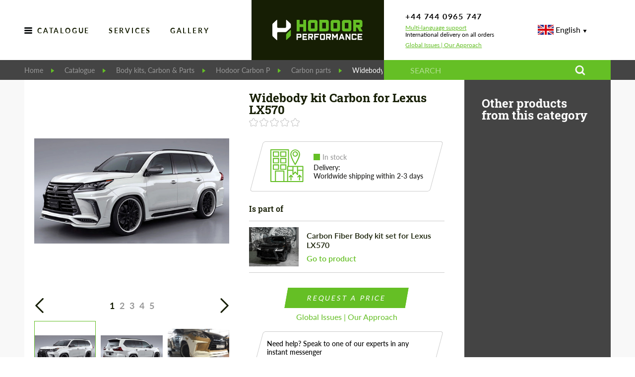

--- FILE ---
content_type: image/svg+xml
request_url: https://hodoor.ru/_nuxt/img/quality.2897391.svg
body_size: 1000
content:
<svg xmlns="http://www.w3.org/2000/svg" xmlns:xlink="http://www.w3.org/1999/xlink" width="66" height="66" viewBox="0 0 66 66"><defs><path id="2d6qa" d="M1221.8 3607.1c0-2.8 5.2-4.1 10.2-4.1 4.9 0 10.2 1.3 10.2 4 0 .7-.4 1.7-2 2.5.1 1.2-.6 2.1-1.6 2.8a7.6 7.6 0 1 1-14.3 3.6c0-1.3.3-2.6 1-3.7-.9-.6-1.6-1.5-1.5-2.6-1.7-.8-2-1.8-2-2.5zm15.9 3.4c-3.8-.6-7.6-.6-11.4 0 .2.2.5.4.8.5 3 1.5 8.5 1.2 10.6-.5zm-.4 5.6c0-1-.2-2-.7-2.8-3 1-6.8 1-9.6-.1-.5.8-.8 1.8-.8 2.8 0 3.1 2.5 5.6 5.6 5.6 3.1 0 5.6-2.5 5.5-5.5zm-13.5-9s.2.5 1.5 1c.2.1.4.2.6.5 4.1-.7 8.2-.7 12.3 0 .1-.2.2-.3.4-.4.3-.2 1.6-.7 1.6-1.1 0-.6-2.8-2.1-8.2-2.1-5.4 0-8.2 1.5-8.2 2.1zm21.2 25.8v19.5c0 .6-.4 1-1 1h-4.1v12.4c0 1.7-1.5 3.2-3.3 3.2h-9.2c-1.8 0-3.3-1.4-3.3-3.2v-12.3h-4.1c-.6 0-1-.4-1-1v-19.6c0-4.4 3.2-7.9 7.1-7.9h11.7c3.9 0 7.1 3.5 7.2 7.9zm-20.9 18.5v-9.9c0-.6.4-1 1-1s1 .4 1 1v6l15.4-18.7c-1-1.1-2.3-1.8-3.7-1.8h-11.7c-2.8 0-5.1 2.6-5.1 5.9v18.5zm18.9 0v-18.5c0-.8-.2-1.5-.4-2.2l-16.5 20v15.1c0 .6.6 1.2 1.3 1.2h3.6v-13.9c0-.6.4-1 1-1s1 .4 1 1v13.8h3.5c.7 0 1.3-.5 1.3-1.2v-24.2c0-.6.4-1 1-1s1 .4 1 1v9.9zm-18.2-16.7l-1.9-1.8c-.3-.2-.4-.6-.3-1 .1-.4.4-.6.8-.7l2.6-.4 1.2-2.4c.2-.4.5-.6.9-.6s.7.3.9.6l1.3 2.4 2.6.4c.4.1.7.3.8.7.1.3 0 .7-.3 1l-1.9 1.8.4 2.6c.1.4-.1.8-.4 1-.4.2-.8.3-1.1.1l-2.3-1.2-2.3 1.2c-.4.2-.8.1-1.1-.1-.3-.2-.5-.6-.4-1zm1-1.8l.8.8c.2.2.4.6.3.9l-.2 1.1 1-.5c.3-.2.6-.2.9 0l1 .5-.2-1.1c0-.3.1-.7.3-.9l.8-.8-1.1-.2c-.4 0-.7-.2-.8-.5l-.5-1-.5 1c-.2.2-.5.5-.8.5zm59.2-7.7c0 .6-.4 1-1 1h-39.2c-.6 0-1-.4-1-1V3604c0-.6.4-1 1-1h39.2c.6 0 1 .4 1 1v21.2zm-2-6.8v-7.6c-3-.5-5.3-2.8-5.7-5.8h-25.8c-.4 3-2.7 5.4-5.7 5.8v7.6c2.9.5 5.3 2.8 5.7 5.8h25.8c.4-3 2.7-5.4 5.7-5.8zm0-13.4h-3.7c.4 1.8 1.8 3.3 3.7 3.7zm-37.2 0v3.8c1.8-.4 3.3-1.9 3.7-3.8zm0 19.1h3.7c-.4-1.8-1.8-3.3-3.7-3.7zm37.2.1v-3.8c-1.8.4-3.3 1.9-3.7 3.8zm-9.9-9.6c0 4.9-3.9 8.8-8.7 8.8-4.8 0-8.7-4-8.7-8.8 0-4.9 3.9-8.8 8.7-8.8 4.8 0 8.7 3.9 8.7 8.8zm-2 0c0-3.8-3-6.8-6.7-6.8s-6.7 3.1-6.7 6.8c0 3.8 3 6.8 6.7 6.8s6.7-3.1 6.7-6.8zm-4 0c.5.4.7 1 .7 1.7s-.3 1.3-.8 1.8c-.6.5-1.2.8-2.1.8v.9h-.8v-.9c-1.2-.1-2.2-.6-3.1-1.4l1-1c.7.6 1.5 1 2.2 1.1v-2.5c-1-.2-1.7-.5-2.1-.9-.5-.3-.7-.9-.7-1.6 0-.7.3-1.3.8-1.8s1.2-.8 2-.8v-.6h.8v.5c.9 0 1.8.3 2.6.9l-.8 1.2c-.6-.4-1.2-.6-1.8-.7v2.4c.9.3 1.6.6 2.1.9zm-3-1.1l-.1-.04v.04zm-.1-.04v-2.16c-.4 0-.7.1-.9.3-.2.2-.3.4-.3.7 0 .3.1.5.3.7.19.19.46.29.9.46zm2.2 3.04c0-.3-.1-.5-.3-.7-.2-.2-.5-.3-1-.5v2.3c.4-.1.8-.2 1-.4.2-.2.3-.4.3-.7zm18.8 13.8v37.7c0 .6-.4 1-1 1h-34.2c-.6 0-1-.4-1-1v-37.7c0-.6.4-1 1-1h34.2c.6 0 1 .5 1 1zm-2 1h-32.2v35.7h32.2zm-29.3 13.5v-9.9c0-.6.4-1 1-1h13c.6 0 1 .4 1 1v9.9c0 .6-.4 1-1 1h-13a1 1 0 0 1-1-1zm2-1h11v-7.9h-11zm14.4-8.1c0-.6.4-1 1-1h9.4c.6 0 1 .4 1 1s-.4 1-1 1h-9.4a1 1 0 0 1-1-1zm0 6.5c0-.6.4-1 1-1h9.4c.6 0 1 .4 1 1s-.4 1-1 1h-9.4a1 1 0 0 1-1-1zm-17.4 6.4c0-.6.4-1 1-1h26.4c.6 0 1 .4 1 1s-.4 1-1 1h-26.4c-.6 0-1-.4-1-1zm0 6.5c0-.6.4-1 1-1h26.4c.6 0 1 .4 1 1s-.4 1-1 1h-26.4c-.6 0-1-.4-1-1zm0 6.5c0-.6.4-1 1-1h26.4c.6 0 1 .4 1 1s-.4 1-1 1h-26.4a1 1 0 0 1-1-1z"></path></defs><g><g transform="translate(-1219 -3603)"><use fill="#fff" xlink:href="#2d6qa"></use></g></g></svg>

--- FILE ---
content_type: image/svg+xml
request_url: https://hodoor.ru/_nuxt/img/instagram.c6bb4b8.svg
body_size: 39
content:
<svg xmlns="http://www.w3.org/2000/svg" width="512" height="512" viewBox="0 0 169.063 169.063"><g fill="#ffffff"><path d="M122.406 0H46.654C20.929 0 0 20.93 0 46.655v75.752c0 25.726 20.929 46.655 46.654 46.655h75.752c25.727 0 46.656-20.93 46.656-46.655V46.655C169.063 20.93 148.133 0 122.406 0zm31.657 122.407c0 17.455-14.201 31.655-31.656 31.655H46.654C29.2 154.063 15 139.862 15 122.407V46.655C15 29.201 29.2 15 46.654 15h75.752c17.455 0 31.656 14.201 31.656 31.655v75.752z"/><path d="M84.531 40.97c-24.021 0-43.563 19.542-43.563 43.563 0 24.02 19.542 43.561 43.563 43.561s43.563-19.541 43.563-43.561c0-24.021-19.542-43.563-43.563-43.563zm0 72.123c-15.749 0-28.563-12.812-28.563-28.561 0-15.75 12.813-28.563 28.563-28.563s28.563 12.813 28.563 28.563c0 15.749-12.814 28.561-28.563 28.561zm45.39-84.842c-2.89 0-5.729 1.17-7.77 3.22a11.053 11.053 0 0 0-3.23 7.78c0 2.891 1.18 5.73 3.23 7.78 2.04 2.04 4.88 3.22 7.77 3.22 2.9 0 5.73-1.18 7.78-3.22 2.05-2.05 3.22-4.89 3.22-7.78 0-2.9-1.17-5.74-3.22-7.78-2.04-2.05-4.88-3.22-7.78-3.22z"/></g></svg>

--- FILE ---
content_type: application/javascript; charset=UTF-8
request_url: https://hodoor.ru/_nuxt/7709631.js
body_size: 951
content:
(window.webpackJsonp=window.webpackJsonp||[]).push([[8],{666:function(t,e,r){var content=r(698);content.__esModule&&(content=content.default),"string"==typeof content&&(content=[[t.i,content,""]]),content.locals&&(t.exports=content.locals);(0,r(9).default)("b7e9d4c4",content,!0,{sourceMap:!1})},697:function(t,e,r){"use strict";var o=r(666),n=r.n(o);r.d(e,"default",(function(){return n.a}))},698:function(t,e,r){var o=r(8)((function(i){return i[1]}));o.push([t.i,'.body_kit_parent_Pd6E{margin-top:24px}.body_kit_parent_nBMv{color:#171e04;font-family:"Roboto Slab","Roboto",sans-serif;font-size:16px;font-weight:600;line-height:21px;margin-bottom:14px}.body_kit_parent_ChfJ{border-color:#ccc;border-style:solid;border-width:1px 0;display:flex;flex-wrap:nowrap;padding:12px 0}.body_kit_parent_gQbh{margin-right:16px;max-width:100px;-o-object-fit:contain;object-fit:contain}.body_kit_parent_9ZRv{display:flex;flex-direction:column;justify-content:center}.body_kit_parent_UQUE{margin-bottom:8px}.body_kit_parent_UQUE,.body_kit_parent_KH4t{font-size:16px;font-weight:600}.body_kit_parent_KH4t{color:#65bf25}',""]),o.locals={container:"body_kit_parent_Pd6E",title:"body_kit_parent_nBMv",inner:"body_kit_parent_ChfJ",image:"body_kit_parent_gQbh",info:"body_kit_parent_9ZRv",infoTitle:"body_kit_parent_UQUE",infoUrl:"body_kit_parent_KH4t"},t.exports=o},709:function(t,e,r){"use strict";r.r(e);r(23);var o=r(3),n=(r(21),r(2).default.extend({name:"body_kit_parent",props:{product_id:{type:String,required:!0}},data:function(){return{isLoading:!0,result_product:null}},methods:{getData:function(){var t=this;return Object(o.a)(regeneratorRuntime.mark((function e(){var r;return regeneratorRuntime.wrap((function(e){for(;;)switch(e.prev=e.next){case 0:return t.isLoading=!0,e.prev=1,e.next=4,t.$api.products.getProducts({limit:1,bodykit_children:t.product_id,expand:"media"});case 4:(r=e.sent).rows.length>0&&(t.result_product=r.rows[0]),e.next=11;break;case 8:e.prev=8,e.t0=e.catch(1),console.error("Get body kit children",e.t0);case 11:t.isLoading=!1;case 12:case"end":return e.stop()}}),e,null,[[1,8]])})))()}},mounted:function(){this.getData()}})),d=r(697),l=r(1);var component=Object(l.a)(n,(function(){var t=this,e=t._self._c;t._self._setupProxy;return e("div",{directives:[{name:"show",rawName:"v-show",value:!t.isLoading&&t.result_product,expression:"!isLoading && result_product"}],class:t.$style.container},[e("div",{class:t.$style.title,domProps:{textContent:t._s(t.$t("product.body_kit.part_of"))}}),t._v(" "),t.result_product?e("div",{class:t.$style.inner},[Array.isArray(t.result_product.media)&&t.result_product.media.length>0?e("img",{class:t.$style.image,attrs:{src:t.result_product.media[0].url,alt:t.result_product.title}}):t._e(),t._v(" "),e("div",{class:t.$style.info},[e("div",{class:t.$style.infoTitle,domProps:{innerHTML:t._s(t.result_product.title)}}),t._v(" "),e("nuxt-link",{class:t.$style.infoUrl,attrs:{to:t.localePath({name:"product",params:{link:t.result_product.link}})},domProps:{textContent:t._s(t.$t("product.body_kit.go_to_product"))}})],1)]):t._e()])}),[],!1,(function(t){this.$style=d.default.locals||d.default}),null,null);e.default=component.exports}}]);

--- FILE ---
content_type: application/javascript; charset=UTF-8
request_url: https://hodoor.ru/_nuxt/14d72a8.js
body_size: 422
content:
(window.webpackJsonp=window.webpackJsonp||[]).push([[10],{658:function(e,r,t){var content=t(676);content.__esModule&&(content=content.default),"string"==typeof content&&(content=[[e.i,content,""]]),content.locals&&(e.exports=content.locals);(0,t(9).default)("3996b06a",content,!0,{sourceMap:!1})},675:function(e,r,t){"use strict";var n=t(658),o=t.n(n);t.d(r,"default",(function(){return o.a}))},676:function(e,r,t){var n=t(8)((function(i){return i[1]}));n.push([e.i,'.sidebar_cCSj{align-self:stretch;background-color:#444;box-sizing:border-box;padding:35px}@media screen and (max-width:1200px){.sidebar_cCSj{padding:20px}}@media screen and (max-width:992px){.sidebar_cCSj{display:none}}.sidebar_0gU2{color:#fff;font-family:"Roboto Slab","Roboto",sans-serif;font-size:24px;font-weight:700;line-height:24px;margin-bottom:24px}.sidebar_wTPU{display:grid;grid-template-columns:minmax(1px,1fr);grid-gap:40px}.sidebar_wTPU .product-card{margin-bottom:0}.sidebar_wTPU .hover-card{border:0}',""]),n.locals={container:"sidebar_cCSj",title:"sidebar_0gU2",inner:"sidebar_wTPU"},e.exports=n},705:function(e,r,t){"use strict";t.r(r);t(6),t(52),t(33);var n={name:"sidebar",props:{rows:{type:Array},loading:{type:Boolean,default:!1}},components:{product_card:function(){return Promise.resolve().then(t.bind(null,83))}}},o=t(675),d=t(1);var component=Object(d.a)(n,(function(){var e=this,r=e._self._c;return r("div",{class:e.$style.container},[r("div",{class:e.$style.title},[e._v(e._s(e.$t("collection.other")))]),e._v(" "),e.loading?e._e():r("div",{class:e.$style.inner},e._l(e.rows,(function(t){return r("product_card",e._b({key:t.id},"product_card",t,!1))})),1)])}),[],!1,(function(e){this.$style=o.default.locals||o.default}),null,null);r.default=component.exports}}]);

--- FILE ---
content_type: application/javascript; charset=UTF-8
request_url: https://hodoor.ru/_nuxt/24ac1ad.js
body_size: 1235
content:
(window.webpackJsonp=window.webpackJsonp||[]).push([[11],{669:function(t,e,r){var content=r(696);content.__esModule&&(content=content.default),"string"==typeof content&&(content=[[t.i,content,""]]),content.locals&&(t.exports=content.locals);(0,r(9).default)("31674d9d",content,!0,{sourceMap:!1})},695:function(t,e,r){"use strict";r(669)},696:function(t,e,r){var o=r(8)((function(i){return i[1]}));o.push([t.i,'.product-props{margin-top:30px}.product-props__title{color:#161e04;display:flex;font-family:"Roboto Slab","Roboto",sans-serif;font-size:16px;font-weight:700;justify-content:space-between;padding-bottom:15px}.product-props__name{color:#64bf25}.product-props__info{border-bottom:1px solid #ccc;border-top:1px solid #ccc;padding:10px 0}.product-props__property{font-family:"Lato",-apple-system,BlinkMacSystemFont,Segoe UI,Roboto,Oxygen,Ubuntu,Cantarell,Fira Sans,Droid Sans,Helvetica Neue;margin-bottom:2px}.product-props__property label{color:#161e04;font-family:"Lato",-apple-system,BlinkMacSystemFont,Segoe UI,Roboto,Oxygen,Ubuntu,Cantarell,Fira Sans,Droid Sans,Helvetica Neue;font-size:16px;font-weight:300;position:relative;white-space:pre-wrap;z-index:20}.product-props__property span{color:#161e04;font-size:16px;font-weight:500}',""]),o.locals={},t.exports=o},708:function(t,e,r){"use strict";r.r(e);var o=r(48),n=r(5);r(16),r(22),r(18),r(69),r(65),r(59),r(15),r(19),r(26),r(20),r(6),r(23),r(24);function c(t,e){var r=Object.keys(t);if(Object.getOwnPropertySymbols){var o=Object.getOwnPropertySymbols(t);e&&(o=o.filter((function(e){return Object.getOwnPropertyDescriptor(t,e).enumerable}))),r.push.apply(r,o)}return r}function l(t){for(var e=1;e<arguments.length;e++){var r=null!=arguments[e]?arguments[e]:{};e%2?c(Object(r),!0).forEach((function(e){Object(n.a)(t,e,r[e])})):Object.getOwnPropertyDescriptors?Object.defineProperties(t,Object.getOwnPropertyDescriptors(r)):c(Object(r)).forEach((function(e){Object.defineProperty(t,e,Object.getOwnPropertyDescriptor(r,e))}))}return t}var d={name:"props",props:{fields:Array,cars:Array,category_tree:Array},computed:{brand:function(){var t=this.fields.find((function(t){return"brand"===t.link}));return t&&"multi_select"===t.type&&t.value[0]?t.value[0].title:""},fields_show:function(){var t=[1,706,235,697],e=!this.category_tree.every((function(e){return-1===t.indexOf(e.id)})),r=[];if(e){var n=[];this.cars.map((function(t){var e=n.findIndex((function(e){return e.id===t.model.id}));e<0&&(n.push({id:t.model.id,model:t.model.title,mark:t.mark.title,generations:[]}),e=n.length-1),n[e].generations.push(t.title)})),r.push({title:"Cars",value:n.map((function(t){return"".concat(t.mark," ").concat(t.model," (").concat(t.generations.join(", "),")")})).join(", ")})}var c=this.fields.filter((function(t){return"brand"!==t.link&&"brand2"!==t.link&&t.show})).filter((function(t){return!e||-1===["brand-2","model"].indexOf(t.link)})).map((function(t){return l(l({},t),{},{value:Array.isArray(t.value)?t.value.map((function(t){return t.title})).join(", "):t.value})}));return r=[].concat(Object(o.a)(r),Object(o.a)(c))}}},f=(r(695),r(1)),component=Object(f.a)(d,(function(){var t=this,e=t._self._c;return e("div",{directives:[{name:"show",rawName:"v-show",value:t.fields.length>0,expression:"fields.length > 0"}],staticClass:"product-props"},[e("div",{staticClass:"product-props__title"},[e("span",{domProps:{textContent:t._s(t.$t("product_card.brand"))}}),t._v(" "),e("span",{staticClass:"product-props__name",attrs:{itemprop:"brand"}},[t._v("\n\t            "+t._s(t.brand)+"\n\t        ")])]),t._v(" "),e("div",{staticClass:"product-props__info"},t._l(t.fields_show,(function(r){return e("div",{key:r.id,staticClass:"product-props__property"},[e("label",[t._v(t._s(r.title)+": ")]),t._v(" "),e("span",[t._v(t._s(r.value))])])})),0)])}),[],!1,null,null,null);e.default=component.exports}}]);